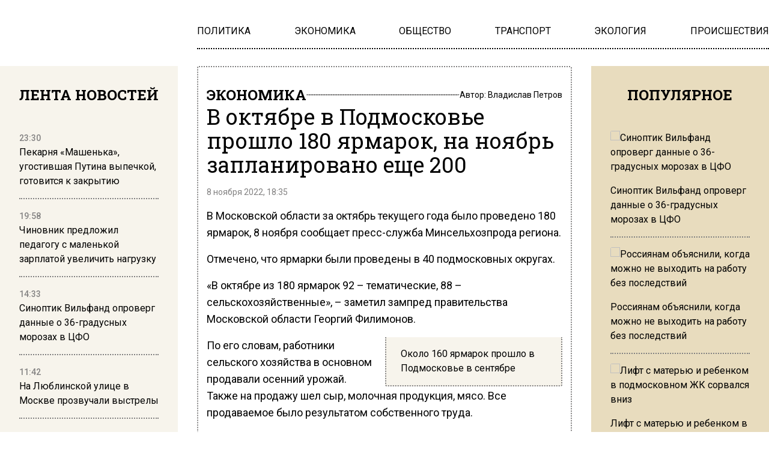

--- FILE ---
content_type: text/html; charset=UTF-8
request_url: https://www.mosregion.info/2022/11/08/v-oktyabre-v-podmoskove-proshlo-180-yarmarok-na-noyabr-zaplanirovano-eshhe-200/
body_size: 15783
content:
<!doctype html><html
lang=ru-RU><head><meta
charset="UTF-8"><meta
name="viewport" content="width=device-width, initial-scale=1"><meta
name='robots' content='index, follow, max-image-preview:large, max-snippet:-1, max-video-preview:-1'><title>В октябре в Подмосковье прошло 180 ярмарок, на ноябрь запланировано еще 200 - Вести Московского региона</title><meta
name="description" content="В октябре в Подмосковье прошло 180 ярмарок, на ноябрь запланировано еще 200"><link
rel=canonical href=https://www.mosregion.info/2022/11/08/v-oktyabre-v-podmoskove-proshlo-180-yarmarok-na-noyabr-zaplanirovano-eshhe-200/ ><meta
property="og:locale" content="ru_RU"><meta
property="og:type" content="article"><meta
property="og:title" content="В октябре в Подмосковье прошло 180 ярмарок, на ноябрь запланировано еще 200 - Вести Московского региона"><meta
property="og:description" content="В октябре в Подмосковье прошло 180 ярмарок, на ноябрь запланировано еще 200"><meta
property="og:url" content="https://www.mosregion.info/2022/11/08/v-oktyabre-v-podmoskove-proshlo-180-yarmarok-na-noyabr-zaplanirovano-eshhe-200/"><meta
property="og:site_name" content="Вести Московского региона"><meta
property="article:published_time" content="2022-11-08T15:35:12+00:00"><meta
property="og:image" content="https://www.mosregion.info/wp-content/uploads/2022/05/yarmarka.jpg"><meta
property="og:image:width" content="800"><meta
property="og:image:height" content="400"><meta
property="og:image:type" content="image/jpeg"><meta
name="author" content="Владислав Петров"><meta
name="twitter:card" content="summary_large_image"><link
rel=amphtml href=https://www.mosregion.info/2022/11/08/v-oktyabre-v-podmoskove-proshlo-180-yarmarok-na-noyabr-zaplanirovano-eshhe-200/amp/ ><meta
name="generator" content="AMP for WP 1.1.11"><link
rel=alternate title="oEmbed (JSON)" type=application/json+oembed href="https://www.mosregion.info/wp-json/oembed/1.0/embed?url=https%3A%2F%2Fwww.mosregion.info%2F2022%2F11%2F08%2Fv-oktyabre-v-podmoskove-proshlo-180-yarmarok-na-noyabr-zaplanirovano-eshhe-200%2F"><link
rel=alternate title="oEmbed (XML)" type=text/xml+oembed href="https://www.mosregion.info/wp-json/oembed/1.0/embed?url=https%3A%2F%2Fwww.mosregion.info%2F2022%2F11%2F08%2Fv-oktyabre-v-podmoskove-proshlo-180-yarmarok-na-noyabr-zaplanirovano-eshhe-200%2F&#038;format=xml"><style id=wp-img-auto-sizes-contain-inline-css>img:is([sizes=auto i],[sizes^="auto," i]){contain-intrinsic-size:3000px 1500px}</style><link
rel=stylesheet id=css-bundle-css href='https://www.mosregion.info/wp-content/themes/osn/assets/css/css.8e0c9b70121216035618.css?x33277&amp;ver=1726600125' type=text/css media=all> <script src="//www.mosregion.info/?wordfence_syncAttackData=1768969684.5559" async></script> <script>window.yaContextCb = window.yaContextCb || []</script> <script src=https://yandex.ru/ads/system/context.js async></script> <meta
name="yandex-verification" content="e06ebb5c5a124c35"> <script>window.yaContextCb=window.yaContextCb||[]</script> <script src=https://yandex.ru/ads/system/context.js async></script>  <script>setTimeout(function(){
            window.yaContextCb.push(()=>{
                Ya.Context.AdvManager.render({
                    type: 'fullscreen',
                    blockId: 'R-A-1760342-3'
                })
            })
        },6000)</script>  <script>setTimeout(function(){
            window.yaContextCb.push(() => {
                Ya.Context.AdvManager.render({
                    "blockId": "R-A-1760342-4",
                    "type": "fullscreen",
                    "platform": "desktop"
                })
            })
        },6000)</script> <meta
name="yandex-verification" content="23c5b590cc78eb8b"><meta
name="google-site-verification" content="JAs4fvMYALndUt17FTRMRvEykf4n5b9S8zfcWGhRQKo"><meta
name="zen-verification" content="RBkzq1cIA4YDZk4wu34XoHxhVQYVwZn69PpFX52OlWelH3MkXJKHrojfnveNeGBY"><meta
name="msvalidate.01" content="379DDB1BCD87350281F701EAEAD96D68"> <script async src=https://widget.sparrow.ru/js/embed.js></script>  <script >(function(m,e,t,r,i,k,a){m[i]=m[i]||function(){(m[i].a=m[i].a||[]).push(arguments)};
            m[i].l=1*new Date();k=e.createElement(t),a=e.getElementsByTagName(t)[0],k.async=1,k.src=r,a.parentNode.insertBefore(k,a)})
        (window, document, "script", "https://mc.yandex.ru/metrika/tag.js", "ym");

        ym(50338021, "init", {
            trackLinks:true,
            accurateTrackBounce:true
        });</script> <noscript><div><img
src=https://mc.yandex.ru/watch/50338021 style="position:absolute; left:-9999px;" alt></div></noscript> <script async src="https://www.googletagmanager.com/gtag/js?id=G-N9N0KJCH42"></script> <script>window.dataLayer = window.dataLayer || [];
        function gtag(){dataLayer.push(arguments);}
        gtag('js', new Date());

        gtag('config', 'G-N9N0KJCH42');</script> <style id=global-styles-inline-css>/*<![CDATA[*/:root{--wp--preset--aspect-ratio--square:1;--wp--preset--aspect-ratio--4-3:4/3;--wp--preset--aspect-ratio--3-4:3/4;--wp--preset--aspect-ratio--3-2:3/2;--wp--preset--aspect-ratio--2-3:2/3;--wp--preset--aspect-ratio--16-9:16/9;--wp--preset--aspect-ratio--9-16:9/16;--wp--preset--color--black:#000;--wp--preset--color--cyan-bluish-gray:#abb8c3;--wp--preset--color--white:#fff;--wp--preset--color--pale-pink:#f78da7;--wp--preset--color--vivid-red:#cf2e2e;--wp--preset--color--luminous-vivid-orange:#ff6900;--wp--preset--color--luminous-vivid-amber:#fcb900;--wp--preset--color--light-green-cyan:#7bdcb5;--wp--preset--color--vivid-green-cyan:#00d084;--wp--preset--color--pale-cyan-blue:#8ed1fc;--wp--preset--color--vivid-cyan-blue:#0693e3;--wp--preset--color--vivid-purple:#9b51e0;--wp--preset--gradient--vivid-cyan-blue-to-vivid-purple:linear-gradient(135deg,rgb(6,147,227) 0%,rgb(155,81,224) 100%);--wp--preset--gradient--light-green-cyan-to-vivid-green-cyan:linear-gradient(135deg,rgb(122,220,180) 0%,rgb(0,208,130) 100%);--wp--preset--gradient--luminous-vivid-amber-to-luminous-vivid-orange:linear-gradient(135deg,rgb(252,185,0) 0%,rgb(255,105,0) 100%);--wp--preset--gradient--luminous-vivid-orange-to-vivid-red:linear-gradient(135deg,rgb(255,105,0) 0%,rgb(207,46,46) 100%);--wp--preset--gradient--very-light-gray-to-cyan-bluish-gray:linear-gradient(135deg,rgb(238,238,238) 0%,rgb(169,184,195) 100%);--wp--preset--gradient--cool-to-warm-spectrum:linear-gradient(135deg,rgb(74,234,220) 0%,rgb(151,120,209) 20%,rgb(207,42,186) 40%,rgb(238,44,130) 60%,rgb(251,105,98) 80%,rgb(254,248,76) 100%);--wp--preset--gradient--blush-light-purple:linear-gradient(135deg,rgb(255,206,236) 0%,rgb(152,150,240) 100%);--wp--preset--gradient--blush-bordeaux:linear-gradient(135deg,rgb(254,205,165) 0%,rgb(254,45,45) 50%,rgb(107,0,62) 100%);--wp--preset--gradient--luminous-dusk:linear-gradient(135deg,rgb(255,203,112) 0%,rgb(199,81,192) 50%,rgb(65,88,208) 100%);--wp--preset--gradient--pale-ocean:linear-gradient(135deg,rgb(255,245,203) 0%,rgb(182,227,212) 50%,rgb(51,167,181) 100%);--wp--preset--gradient--electric-grass:linear-gradient(135deg,rgb(202,248,128) 0%,rgb(113,206,126) 100%);--wp--preset--gradient--midnight:linear-gradient(135deg,rgb(2,3,129) 0%,rgb(40,116,252) 100%);--wp--preset--font-size--small:13px;--wp--preset--font-size--medium:20px;--wp--preset--font-size--large:36px;--wp--preset--font-size--x-large:42px;--wp--preset--spacing--20:0.44rem;--wp--preset--spacing--30:0.67rem;--wp--preset--spacing--40:1rem;--wp--preset--spacing--50:1.5rem;--wp--preset--spacing--60:2.25rem;--wp--preset--spacing--70:3.38rem;--wp--preset--spacing--80:5.06rem;--wp--preset--shadow--natural:6px 6px 9px rgba(0, 0, 0, 0.2);--wp--preset--shadow--deep:12px 12px 50px rgba(0, 0, 0, 0.4);--wp--preset--shadow--sharp:6px 6px 0px rgba(0, 0, 0, 0.2);--wp--preset--shadow--outlined:6px 6px 0px -3px rgb(255, 255, 255), 6px 6px rgb(0, 0, 0);--wp--preset--shadow--crisp:6px 6px 0px rgb(0, 0, 0)}:where(.is-layout-flex){gap:0.5em}:where(.is-layout-grid){gap:0.5em}body .is-layout-flex{display:flex}.is-layout-flex{flex-wrap:wrap;align-items:center}.is-layout-flex>:is(*,div){margin:0}body .is-layout-grid{display:grid}.is-layout-grid>:is(*,div){margin:0}:where(.wp-block-columns.is-layout-flex){gap:2em}:where(.wp-block-columns.is-layout-grid){gap:2em}:where(.wp-block-post-template.is-layout-flex){gap:1.25em}:where(.wp-block-post-template.is-layout-grid){gap:1.25em}.has-black-color{color:var(--wp--preset--color--black) !important}.has-cyan-bluish-gray-color{color:var(--wp--preset--color--cyan-bluish-gray) !important}.has-white-color{color:var(--wp--preset--color--white) !important}.has-pale-pink-color{color:var(--wp--preset--color--pale-pink) !important}.has-vivid-red-color{color:var(--wp--preset--color--vivid-red) !important}.has-luminous-vivid-orange-color{color:var(--wp--preset--color--luminous-vivid-orange) !important}.has-luminous-vivid-amber-color{color:var(--wp--preset--color--luminous-vivid-amber) !important}.has-light-green-cyan-color{color:var(--wp--preset--color--light-green-cyan) !important}.has-vivid-green-cyan-color{color:var(--wp--preset--color--vivid-green-cyan) !important}.has-pale-cyan-blue-color{color:var(--wp--preset--color--pale-cyan-blue) !important}.has-vivid-cyan-blue-color{color:var(--wp--preset--color--vivid-cyan-blue) !important}.has-vivid-purple-color{color:var(--wp--preset--color--vivid-purple) !important}.has-black-background-color{background-color:var(--wp--preset--color--black) !important}.has-cyan-bluish-gray-background-color{background-color:var(--wp--preset--color--cyan-bluish-gray) !important}.has-white-background-color{background-color:var(--wp--preset--color--white) !important}.has-pale-pink-background-color{background-color:var(--wp--preset--color--pale-pink) !important}.has-vivid-red-background-color{background-color:var(--wp--preset--color--vivid-red) !important}.has-luminous-vivid-orange-background-color{background-color:var(--wp--preset--color--luminous-vivid-orange) !important}.has-luminous-vivid-amber-background-color{background-color:var(--wp--preset--color--luminous-vivid-amber) !important}.has-light-green-cyan-background-color{background-color:var(--wp--preset--color--light-green-cyan) !important}.has-vivid-green-cyan-background-color{background-color:var(--wp--preset--color--vivid-green-cyan) !important}.has-pale-cyan-blue-background-color{background-color:var(--wp--preset--color--pale-cyan-blue) !important}.has-vivid-cyan-blue-background-color{background-color:var(--wp--preset--color--vivid-cyan-blue) !important}.has-vivid-purple-background-color{background-color:var(--wp--preset--color--vivid-purple) !important}.has-black-border-color{border-color:var(--wp--preset--color--black) !important}.has-cyan-bluish-gray-border-color{border-color:var(--wp--preset--color--cyan-bluish-gray) !important}.has-white-border-color{border-color:var(--wp--preset--color--white) !important}.has-pale-pink-border-color{border-color:var(--wp--preset--color--pale-pink) !important}.has-vivid-red-border-color{border-color:var(--wp--preset--color--vivid-red) !important}.has-luminous-vivid-orange-border-color{border-color:var(--wp--preset--color--luminous-vivid-orange) !important}.has-luminous-vivid-amber-border-color{border-color:var(--wp--preset--color--luminous-vivid-amber) !important}.has-light-green-cyan-border-color{border-color:var(--wp--preset--color--light-green-cyan) !important}.has-vivid-green-cyan-border-color{border-color:var(--wp--preset--color--vivid-green-cyan) !important}.has-pale-cyan-blue-border-color{border-color:var(--wp--preset--color--pale-cyan-blue) !important}.has-vivid-cyan-blue-border-color{border-color:var(--wp--preset--color--vivid-cyan-blue) !important}.has-vivid-purple-border-color{border-color:var(--wp--preset--color--vivid-purple) !important}.has-vivid-cyan-blue-to-vivid-purple-gradient-background{background:var(--wp--preset--gradient--vivid-cyan-blue-to-vivid-purple) !important}.has-light-green-cyan-to-vivid-green-cyan-gradient-background{background:var(--wp--preset--gradient--light-green-cyan-to-vivid-green-cyan) !important}.has-luminous-vivid-amber-to-luminous-vivid-orange-gradient-background{background:var(--wp--preset--gradient--luminous-vivid-amber-to-luminous-vivid-orange) !important}.has-luminous-vivid-orange-to-vivid-red-gradient-background{background:var(--wp--preset--gradient--luminous-vivid-orange-to-vivid-red) !important}.has-very-light-gray-to-cyan-bluish-gray-gradient-background{background:var(--wp--preset--gradient--very-light-gray-to-cyan-bluish-gray) !important}.has-cool-to-warm-spectrum-gradient-background{background:var(--wp--preset--gradient--cool-to-warm-spectrum) !important}.has-blush-light-purple-gradient-background{background:var(--wp--preset--gradient--blush-light-purple) !important}.has-blush-bordeaux-gradient-background{background:var(--wp--preset--gradient--blush-bordeaux) !important}.has-luminous-dusk-gradient-background{background:var(--wp--preset--gradient--luminous-dusk) !important}.has-pale-ocean-gradient-background{background:var(--wp--preset--gradient--pale-ocean) !important}.has-electric-grass-gradient-background{background:var(--wp--preset--gradient--electric-grass) !important}.has-midnight-gradient-background{background:var(--wp--preset--gradient--midnight) !important}.has-small-font-size{font-size:var(--wp--preset--font-size--small) !important}.has-medium-font-size{font-size:var(--wp--preset--font-size--medium) !important}.has-large-font-size{font-size:var(--wp--preset--font-size--large) !important}.has-x-large-font-size{font-size:var(--wp--preset--font-size--x-large) !important}/*]]>*/</style></head><body
class="wp-singular post-template-default single single-post postid-99003 single-format-standard wp-embed-responsive wp-theme-osn"><div
class="relative flex min-h-screen flex-col px-4 lg:px-0"><header
class="relative container mx-auto pt-2.5 md:pt-5 lg:pt-10 mb-2.5 md:mb-3.5 lg:mb-7 "><div
class="grid grid-cols-12 gap-8 items-center"><div
class="lg:hidden block absolute left-0">
<button
class="navbar-burger flex items-center text-blue-600">
<svg
class="block h-4 w-4 fill-dark-primary" viewBox="0 0 20 20" xmlns=http://www.w3.org/2000/svg>
<path
d="M0 3h20v2H0V3zm0 6h20v2H0V9zm0 6h20v2H0v-2z"></path>
</svg>
</button></div>
<a
href=https://www.mosregion.info class="block text-center col-span-12 lg:col-span-3" data-wpel-link=internal>
<picture
class="inline-flex items-center flex-none w-[120px] md:w-[180px] xl:w-[250px]">
<img
src=https://www.mosregion.info/wp-content/uploads/2024/09/mosregion_logo.png?x33277 alt>
</picture>
</a><div
class="col-span-9 hidden lg:block"><ul
id=menu-main-navigation-menu class="flex gap-4 xl:gap-6 justify-between border-b-[2px] border-dotted border-black pb-4" itemscope itemtype=http://www.schema.org/SiteNavigationElement><li
id=menu-item-924 class="menu-item menu-item-type-taxonomy menu-item-object-category menu-item-924"><a
href=https://www.mosregion.info/category/politika/ itemprop=url data-wpel-link=internal><span
itemprop=name>ПОЛИТИКА</span></a></li>
<li
id=menu-item-923 class="menu-item menu-item-type-taxonomy menu-item-object-category current-post-ancestor current-menu-parent current-post-parent menu-item-923"><a
href=https://www.mosregion.info/category/ekonomika/ itemprop=url data-wpel-link=internal><span
itemprop=name>ЭКОНОМИКА</span></a></li>
<li
id=menu-item-1025 class="menu-item menu-item-type-taxonomy menu-item-object-category menu-item-1025"><a
href=https://www.mosregion.info/category/obshhestvo/ itemprop=url data-wpel-link=internal><span
itemprop=name>ОБЩЕСТВО</span></a></li>
<li
id=menu-item-1449 class="menu-item menu-item-type-taxonomy menu-item-object-category menu-item-1449"><a
href=https://www.mosregion.info/category/transport/ itemprop=url data-wpel-link=internal><span
itemprop=name>ТРАНСПОРТ</span></a></li>
<li
id=menu-item-1450 class="menu-item menu-item-type-taxonomy menu-item-object-category menu-item-1450"><a
href=https://www.mosregion.info/category/ekologiya/ itemprop=url data-wpel-link=internal><span
itemprop=name>ЭКОЛОГИЯ</span></a></li>
<li
id=menu-item-1339 class="menu-item menu-item-type-taxonomy menu-item-object-category menu-item-1339"><a
href=https://www.mosregion.info/category/proisshestviya/ itemprop=url data-wpel-link=internal><span
itemprop=name>ПРОИСШЕСТВИЯ</span></a></li></ul></div></div><div
class="navbar-menu relative z-[100] hidden"><div
class="navbar-backdrop fixed inset-0 bg-dark-primary opacity-25"></div><nav
class="fixed top-0 left-0 bottom-0 flex flex-col w-5/6 max-w-sm py-6 px-6 bg-theme-color border-r overflow-y-auto"><div
class="flex lg:mb-8 mb-6 justify-end items-start">
<button
class=navbar-close>
<svg
class="h-6 w-6 text-gray-400 cursor-pointer hover:text-gray-500" xmlns=http://www.w3.org/2000/svg fill=none viewBox="0 0 24 24" stroke=currentColor>
<path
stroke-linecap=round stroke-linejoin=round stroke-width=2 d="M6 18L18 6M6 6l12 12"></path>
</svg>
</button></div><div><ul
id=menu-main-navigation-menu-1 class=menu><li
class="menu-item menu-item-type-taxonomy menu-item-object-category menu-item-924"><a
href=https://www.mosregion.info/category/politika/ class="block text-xl hover:text-hover-color uppercase font-normal duration-300 py-4 border-b-[2px] border-dotted border-muted" data-wpel-link=internal>ПОЛИТИКА</a></li>
<li
class="menu-item menu-item-type-taxonomy menu-item-object-category current-post-ancestor current-menu-parent current-post-parent menu-item-923"><a
href=https://www.mosregion.info/category/ekonomika/ class="block text-xl hover:text-hover-color uppercase font-normal duration-300 py-4 border-b-[2px] border-dotted border-muted" data-wpel-link=internal>ЭКОНОМИКА</a></li>
<li
class="menu-item menu-item-type-taxonomy menu-item-object-category menu-item-1025"><a
href=https://www.mosregion.info/category/obshhestvo/ class="block text-xl hover:text-hover-color uppercase font-normal duration-300 py-4 border-b-[2px] border-dotted border-muted" data-wpel-link=internal>ОБЩЕСТВО</a></li>
<li
class="menu-item menu-item-type-taxonomy menu-item-object-category menu-item-1449"><a
href=https://www.mosregion.info/category/transport/ class="block text-xl hover:text-hover-color uppercase font-normal duration-300 py-4 border-b-[2px] border-dotted border-muted" data-wpel-link=internal>ТРАНСПОРТ</a></li>
<li
class="menu-item menu-item-type-taxonomy menu-item-object-category menu-item-1450"><a
href=https://www.mosregion.info/category/ekologiya/ class="block text-xl hover:text-hover-color uppercase font-normal duration-300 py-4 border-b-[2px] border-dotted border-muted" data-wpel-link=internal>ЭКОЛОГИЯ</a></li>
<li
class="menu-item menu-item-type-taxonomy menu-item-object-category menu-item-1339"><a
href=https://www.mosregion.info/category/proisshestviya/ class="block text-xl hover:text-hover-color uppercase font-normal duration-300 py-4 border-b-[2px] border-dotted border-muted" data-wpel-link=internal>ПРОИСШЕСТВИЯ</a></li></ul></div></nav></div></header><div
class="container mx-auto"><div
class="grid grid-cols-12 gap-0 md:gap-4 lg:gap-8"><aside
class="hidden md:block sticky top-0 h-screen bg-theme-color w-full md:col-span-4 lg:col-span-3 p-8 row-span-2 overflow-hidden"><header><h4 class="flex uppercase text-xl lg:text-2xl font-slab font-bold justify-center mb-6">
Лента новостей</h4></header><div
class="h-full py-5 js-simplebar"><div
class="block group mb-4 pb-4 border-b-[2px] border-dotted border-muted last:border-b-0">
<a
href=https://www.mosregion.info/2026/01/20/pekarnya-mashenka-ugostivshaya-putina-vypechkoj-gotovitsya-k-zakrytiyu/ data-wpel-link=internal>
<span
class="text-sm text-muted font-medium">
23:30 </span><p
class="text-sm lg:text-base font-normal group-hover:text-hover-color duration-300">
Пекарня «Машенька», угостившая Путина выпечкой, готовится к закрытию</p>
</a></div><div
class="block group mb-4 pb-4 border-b-[2px] border-dotted border-muted last:border-b-0">
<a
href=https://www.mosregion.info/2026/01/20/chinovnik-predlozhil-pedagogu-s-malenkoj-zarplatoj-uvelichit-nagruzku/ data-wpel-link=internal>
<span
class="text-sm text-muted font-medium">
19:58 </span><p
class="text-sm lg:text-base font-normal group-hover:text-hover-color duration-300">
Чиновник предложил педагогу с маленькой зарплатой увеличить нагрузку</p>
</a></div><div
class="block group mb-4 pb-4 border-b-[2px] border-dotted border-muted last:border-b-0">
<a
href=https://www.mosregion.info/2026/01/20/sinoptik-vilfand-oproverg-dannye-o-36-gradusnyh-morozah-v-tsfo/ data-wpel-link=internal>
<span
class="text-sm text-muted font-medium">
14:33 </span><p
class="text-sm lg:text-base font-normal group-hover:text-hover-color duration-300">
Синоптик Вильфанд опроверг данные о 36-градусных морозах в ЦФО</p>
</a></div><div
class="block group mb-4 pb-4 border-b-[2px] border-dotted border-muted last:border-b-0">
<a
href=https://www.mosregion.info/2026/01/20/na-lyublinskoj-ulitse-v-moskve-prozvuchali-vystrely/ data-wpel-link=internal>
<span
class="text-sm text-muted font-medium">
11:42 </span><p
class="text-sm lg:text-base font-normal group-hover:text-hover-color duration-300">
На Люблинской улице в Москве прозвучали выстрелы</p>
</a></div><div
class="block group mb-4 pb-4 border-b-[2px] border-dotted border-muted last:border-b-0">
<a
href=https://www.mosregion.info/2026/01/19/chlen-spch-zayavila-o-strahe-passazhirov-posle-ubijstva-v-avtobuse/ data-wpel-link=internal>
<span
class="text-sm text-muted font-medium">
22:57 </span><p
class="text-sm lg:text-base font-normal group-hover:text-hover-color duration-300">
Член СПЧ заявила о страхе пассажиров после убийства в автобусе</p>
</a></div><div
class="block group mb-4 pb-4 border-b-[2px] border-dotted border-muted last:border-b-0">
<a
href=https://www.mosregion.info/2026/01/19/podrostka-zhestoko-ubili-posle-ssory-v-avtobuse-v-podmoskove/ data-wpel-link=internal>
<span
class="text-sm text-muted font-medium">
17:11 </span><p
class="text-sm lg:text-base font-normal group-hover:text-hover-color duration-300">
Подростка жестоко убили после ссоры в автобусе в Подмосковье</p>
</a></div><div
class="block group mb-4 pb-4 border-b-[2px] border-dotted border-muted last:border-b-0">
<a
href=https://www.mosregion.info/2026/01/19/ugolovnoe-delo-vozbuzhdeno-posle-padeniya-lda-na-kolyasku-v-moskve/ data-wpel-link=internal>
<span
class="text-sm text-muted font-medium">
13:30 </span><p
class="text-sm lg:text-base font-normal group-hover:text-hover-color duration-300">
Уголовное дело возбуждено после падения льда на коляску в Москве</p>
</a></div><div
class="block group mb-4 pb-4 border-b-[2px] border-dotted border-muted last:border-b-0">
<a
href=https://www.mosregion.info/2026/01/19/dvadtsat-sotrudnikov-bfu-zameshany-v-hishhenii-35-mln-rublej/ data-wpel-link=internal>
<span
class="text-sm text-muted font-medium">
10:25 </span><p
class="text-sm lg:text-base font-normal group-hover:text-hover-color duration-300">
Двадцать сотрудников БФУ замешаны в хищении 35 млн рублей</p>
</a></div><div
class="block group mb-4 pb-4 border-b-[2px] border-dotted border-muted last:border-b-0">
<a
href=https://www.mosregion.info/2026/01/16/syn-ramzana-kadyrova-popal-v-reanimatsiyu-posle-dtp-v-groznom/ data-wpel-link=internal>
<span
class="text-sm text-muted font-medium">
23:48 </span><p
class="text-sm lg:text-base font-normal group-hover:text-hover-color duration-300">
Сын Рамзана Кадырова попал в реанимацию после ДТП в Грозном</p>
</a></div><div
class="block group mb-4 pb-4 border-b-[2px] border-dotted border-muted last:border-b-0">
<a
href=https://www.mosregion.info/2026/01/16/politsejskie-vypustili-12-pul-po-porsche-v-balashihe/ data-wpel-link=internal>
<span
class="text-sm text-muted font-medium">
17:53 </span><p
class="text-sm lg:text-base font-normal group-hover:text-hover-color duration-300">
Полицейские выпустили 12 пуль по Porsche в Балашихе</p>
</a></div><div
class="block group mb-4 pb-4 border-b-[2px] border-dotted border-muted last:border-b-0">
<a
href=https://www.mosregion.info/2026/01/16/rossiyanam-obyasnili-kogda-mozhno-ne-vyhodit-na-rabotu-bez-posledstvij/ data-wpel-link=internal>
<span
class="text-sm text-muted font-medium">
14:27 </span><p
class="text-sm lg:text-base font-normal group-hover:text-hover-color duration-300">
Россиянам объяснили, когда можно не выходить на работу без последствий</p>
</a></div><div
class="block group mb-4 pb-4 border-b-[2px] border-dotted border-muted last:border-b-0">
<a
href=https://www.mosregion.info/2026/01/16/v-moskve-startoval-konkurs-na-poisk-bolshogo-russkogo-stilya-v-arhitekture/ data-wpel-link=internal>
<span
class="text-sm text-muted font-medium">
11:07 </span><p
class="text-sm lg:text-base font-normal group-hover:text-hover-color duration-300">
В Москве стартовал конкурс на поиск «Большого русского стиля» в архитектуре</p>
</a></div><div
class="block group mb-4 pb-4 border-b-[2px] border-dotted border-muted last:border-b-0">
<a
href=https://www.mosregion.info/2026/01/16/bespilotnik-porazil-zhiloj-kompleks-v-ryazani-nochyu-16-yanvarya/ data-wpel-link=internal>
<span
class="text-sm text-muted font-medium">
10:42 </span><p
class="text-sm lg:text-base font-normal group-hover:text-hover-color duration-300">
Беспилотник поразил жилой комплекс в Рязани ночью 16 января</p>
</a></div><div
class="block group mb-4 pb-4 border-b-[2px] border-dotted border-muted last:border-b-0">
<a
href=https://www.mosregion.info/2026/01/15/lift-s-materyu-i-rebenkom-v-podmoskovnom-zhilom-komplekse-sorvalsya-vniz/ data-wpel-link=internal>
<span
class="text-sm text-muted font-medium">
19:59 </span><p
class="text-sm lg:text-base font-normal group-hover:text-hover-color duration-300">
Лифт с матерью и ребенком в подмосковном ЖК сорвался вниз</p>
</a></div><div
class="block group mb-4 pb-4 border-b-[2px] border-dotted border-muted last:border-b-0">
<a
href=https://www.mosregion.info/2026/01/15/bastrykin-arestovano-imushhestvo-eks-zamnachalnika-metropolitena-moskvy/ data-wpel-link=internal>
<span
class="text-sm text-muted font-medium">
15:30 </span><p
class="text-sm lg:text-base font-normal group-hover:text-hover-color duration-300">
Бастрыкин: арестовано имущество экс-замначальника метрополитена Москвы</p>
</a></div><div
class="block group mb-4 pb-4 border-b-[2px] border-dotted border-muted last:border-b-0">
<a
href=https://www.mosregion.info/2026/01/15/byvshij-zamglavy-mintruda-aleksej-sklyar-pokonchil-s-soboj-v-moskve/ data-wpel-link=internal>
<span
class="text-sm text-muted font-medium">
12:24 </span><p
class="text-sm lg:text-base font-normal group-hover:text-hover-color duration-300">
Бывший замглавы Минтруда Алексей Скляр покончил с собой в Москве</p>
</a></div><div
class="block group mb-4 pb-4 border-b-[2px] border-dotted border-muted last:border-b-0">
<a
href=https://www.mosregion.info/2026/01/15/organizatory-massovyh-besporyadkov-v-mahachkale-proveryali-pasporta-passazhirov/ data-wpel-link=internal>
<span
class="text-sm text-muted font-medium">
11:48 </span><p
class="text-sm lg:text-base font-normal group-hover:text-hover-color duration-300">
Организаторы массовых беспорядков в Махачкале проверяли паспорта пассажиров</p>
</a></div><div
class="block group mb-4 pb-4 border-b-[2px] border-dotted border-muted last:border-b-0">
<a
href=https://www.mosregion.info/2026/01/14/na-kipre-obnaruzhili-telo-propavshego-eks-glavy-uralkaliya-baumgertnera/ data-wpel-link=internal>
<span
class="text-sm text-muted font-medium">
21:13 </span><p
class="text-sm lg:text-base font-normal group-hover:text-hover-color duration-300">
На Кипре обнаружили тело пропавшего экс-главы «Уралкалия» Баумгертнера</p>
</a></div><div
class="block group mb-4 pb-4 border-b-[2px] border-dotted border-muted last:border-b-0">
<a
href=https://www.mosregion.info/2026/01/14/v-seti-opublikovali-video-vozgoraniya-zhilogo-doma-v-rostove-ot-bpla/ data-wpel-link=internal>
<span
class="text-sm text-muted font-medium">
14:22 </span><p
class="text-sm lg:text-base font-normal group-hover:text-hover-color duration-300">
В Сети опубликовали видео возгорания жилого дома в Ростове от БПЛА</p>
</a></div><div
class="block group mb-4 pb-4 border-b-[2px] border-dotted border-muted last:border-b-0">
<a
href=https://www.mosregion.info/2026/01/14/rassledovanie-opredelilo-prichinu-padeniya-an-24-v-amurskoj-oblasti/ data-wpel-link=internal>
<span
class="text-sm text-muted font-medium">
11:33 </span><p
class="text-sm lg:text-base font-normal group-hover:text-hover-color duration-300">
Расследование определило причину падения Ан-24 в Амурской области</p>
</a></div></div></aside><main
id=articles class="col-span-12 md:col-span-8 lg:col-span-6 relative before:content-['']  before:absolute before:inset-0 before:border-[2px] before:border-dotted before:border-muted before:rounded-theme-radius before:z-10"><article
itemscope itemtype=http://schema.org/NewsArticle class="relative z-20 article px-4 py-4 md:py-6 lg:py-8" data-id=99003><header
class="flex flex-col mb-4 gap-4 md:gap-6"><div
class="flex flex-row justify-between items-center gap-4">
<a
class="flex uppercase text-sm md:text-xl lg:text-2xl font-slab font-bold hover:text-hover-color duration-300" href=https://www.mosregion.info/category/ekonomika/ data-wpel-link=internal>
ЭКОНОМИКА</a><div
class="h-[2px] flex-auto rounded-theme-radius border-b-[2px] border-dotted border-muted"></div><p
class="text-sm font-normal">
Автор: <a
class="hover:text-hover-color duration-300" href=https://www.mosregion.info/author/v-petrov/ itemprop=author itemscope itemtype=http://schema.org/Person data-wpel-link=internal>Владислав Петров
</a></p></div><h1 itemprop="headline"  class="text-xl lg:text-4xl text-black font-normal font-slab">
В октябре в Подмосковье прошло 180 ярмарок, на ноябрь запланировано еще 200</h1></header><section
class=pb-4><meta
itemscope="" itemprop="mainEntityOfPage" itemtype="https://schema.org/WebPage" itemid="https://www.mosregion.info/2022/11/08/v-oktyabre-v-podmoskove-proshlo-180-yarmarok-na-noyabr-zaplanirovano-eshhe-200/" content=""><link
itemprop=url href=https://www.mosregion.info/2022/11/08/v-oktyabre-v-podmoskove-proshlo-180-yarmarok-na-noyabr-zaplanirovano-eshhe-200/ ><meta
itemprop="datePublished" content="2022-11-08T18:35:12+03:00"><meta
itemprop="dateModified" content="2022-11-08T18:35:12+03:00"><div
itemprop=publisher itemscope itemtype=https://schema.org/Organization><div
itemprop=logo itemscope itemtype=https://schema.org/ImageObject><link
itemprop=image property=image content=https://www.mosregion.info/wp-content/uploads/2024/09/mosregion_logo.png href=https://www.mosregion.info/wp-content/uploads/2024/09/mosregion_logo.png?x33277><link
itemprop=url property=url content=https://www.mosregion.info href=https://www.mosregion.info></div><meta
itemprop="name" content="Вести Московского региона"><meta
itemprop="address" content="101000 г. Москва, Потаповский переулок, 16/5с1"><meta
itemprop="telephone" content="+7-495-795-5305"><meta
itemprop="email" content="info@mosregion.info"></div>
<time
class="flex text-sm text-muted font-light mb-4" datetime=2022-11-08T18:35:12+03:00>
8 ноября 2022, 18:35</time><div
itemprop=articleBody class="space-y-4 pb-8 after:content-[''] after:block after:clear-both text-[18px] leading-[28px] font-light"><p>В Московской области за октябрь текущего года было проведено 180 ярмарок, 8 ноября сообщает пресс-служба Минсельхозпрода региона.</p><p>Отмечено, что ярмарки были проведены в 40 подмосковных округах.</p><p>«В октябре из 180 ярмарок 92 – тематические, 88 – сельскохозяйственные», – заметил зампред правительства Московской области Георгий Филимонов.</p><a
href=https://www.mosregion.info/2022/10/10/okolo-160-yarmarok-proshlo-v-podmoskove-v-sentyabre/ class="group flex flex-col bg-info sm:max-w-[295px] max-w-full float-right sm:ml-4 ml-0 rounded-b-lg" target=_self data-wpel-link=internal>
<span
class="flex font-normal px-6 py-4 text-base bg-theme-color rounded-b-theme-radius border-[2px] border-t-[0px] border-dotted border-muted group-hover:text-hover-color duration-300">
Около 160 ярмарок прошло в Подмосковье в сентябре </span>
</a><p>По его словам, работники сельского хозяйства в основном продавали осенний урожай. Также на продажу шел сыр, молочная продукция, мясо. Все продаваемое было результатом собственного труда.</p><p>Филимонов добавил, что на ярмарках плюс ко всему прочему можно было приобрести саженцы, удобрения и инструменты для сельхозработ.</p><p>Самыми популярными ярмарками в этом году стали «Осень в Подмосковье», «Дары осени», «Золотая осень», «Сезонные товары», «Осеннее ассорти».</p><p>Сообщается, что на ноябрь уже есть планы открыть около 200 ярмарок.</p><p>Ранее Вести Московского региона сообщили, что лучшие аграрии Подмосковья <a
class="underline decoration-hover-color decoration-2 font-medium hover:text-hover-color duration-300" href=https://www.mosregion.info/2022/10/26/v-moskovskoj-oblasti-nagradyat-luchshih-agrariev/ target=_self data-wpel-link=internal>получат награды</a>.</p></div></section><footer
class="mb-6 pb-6 border-b-[2px] border-dotted border-muted"><div
class="flex flex-col lg:flex-row flex-nowrap gap-3 lg:gap-6 items-center mb-5"><p
class="text-sm font-light uppercase text-black mb-0 text-center lg:text-left">
Больше актуальных новостей и эксклюзивных
видео в Телеграм-канале "Вести Московского региона".</p>
<a
href=https://t.me/+gQVPTLElngo2ZGU6 target=_blank rel="nofollow external noopener noreferrer" class="inline-flex flex-row bg-[#039BE599] uppercase text-white font-extrabold gap-4 text-base px-6 py-3 rounded-lg" data-wpel-link=external>
<svg
width=26 height=23 viewBox="0 0 26 23" fill=none xmlns=http://www.w3.org/2000/svg>
<path
d="M1.21063 9.19222L24.2684 0.111143C25.3386 -0.283775 26.2733 0.377815 25.9265 2.03077L25.9285 2.02873L22.0025 20.9217C21.7115 22.2612 20.9323 22.5869 19.8422 21.9558L13.8635 17.455L10.9798 20.2927C10.6609 20.6184 10.3919 20.8932 9.77409 20.8932L10.1986 14.6783L21.2791 4.4532C21.7613 4.01961 21.1714 3.77533 20.5357 4.20689L6.84255 13.0132L0.939596 11.1322C-0.341834 10.7169 -0.369734 9.82327 1.21063 9.19222Z" fill=white />
</svg>
ПОДПИШИСЬ!
</a></div><div
class=mb-8><p
class="text-sm font-normal uppercase text-black underline mb-4 text-center lg:text-left">
Подписывайтесь на Мосрегион:</p><ul
class="flex flex-wrap space-x-4">
<li><a
class="text-base bg-theme-color relative uppercase rounded-theme-radius py-1.5 px-3 font-normal text-muted duration-300 hover:text-hover-color" target=_blank rel="nofollow external noopener noreferrer" href="https://dzen.ru/news/?favid=254159679" data-wpel-link=external>Новости</a></li>
<li><a
class="text-base bg-theme-color relative uppercase rounded-theme-radius py-1.5 px-3 font-normal text-muted duration-300 hover:text-hover-color" target=_blank rel="nofollow external noopener noreferrer" href=https://dzen.ru/mosregion.info data-wpel-link=external>Дзен</a></li>
<li><a
class="text-base bg-theme-color relative uppercase rounded-theme-radius py-1.5 px-3 font-normal text-muted duration-300 hover:text-hover-color" target=_blank rel="nofollow external noopener noreferrer" href=https://t.me/+gQVPTLElngo2ZGU6 data-wpel-link=external>ТЕЛЕГРАМ</a></li></ul></div><div
class=yartb-after-article style><div
id=yandex_rtb_R-A-1760342-2-99003></div> <script>window.yaContextCb.push(()=>{
                    Ya.Context.AdvManager.render({
                        renderTo: 'yandex_rtb_R-A-1760342-2-99003',
                        blockId: 'R-A-1760342-2',
                        async: true,
                        pageNumber: 99003                    })
                });</script> </div><div
id=unit_100073><a
href=https://smi2.ru/ data-wpel-link=external target=_blank rel="nofollow external noopener noreferrer">Новости СМИ2</a></div><style>.container-100073{padding:20px
0px 15px 0px;border:none}</style> <script charset=utf-8>(function() {
                var sc = document.createElement('script'); sc.type = 'text/javascript'; sc.async = true;
                sc.src = '//smi2.ru/data/js/100073.js'; sc.charset = 'utf-8';
                var s = document.getElementsByTagName('script')[0]; s.parentNode.insertBefore(sc, s);
            }());</script>  <script data-key=e633725b1ff30de3c9fd8212087f931b>(function(w, a) {
                (w[a] = w[a] || []).push({
                    'script_key': 'e633725b1ff30de3c9fd8212087f931b',
                    'settings': {
                        'sid': 11356
                    }
                });
                if(window['_SVKNative_embed']){
                    window['_SVKNative_embed'].initWidgets();
                }
            })(window, '_svk_n_widgets');</script> </footer></article></main><aside
class="hidden md:block sticky top-0 h-screen bg-secondary-color w-full md:col-span-4 lg:col-span-3 p-8 row-span-2 overflow-hidden"><header><h4 class="flex uppercase text-xl lg:text-2xl font-slab font-bold justify-center mb-6">
Популярное</h4></header><div
class="h-full py-5 js-simplebar">
<a
href=https://www.mosregion.info/2026/01/20/sinoptik-vilfand-oproverg-dannye-o-36-gradusnyh-morozah-v-tsfo/ class="group flex flex-col mb-4 pb-4 border-b-[2px] border-dotted border-muted last:border-b-0" data-wpel-link=internal>
<picture
class="block mb-4 rounded-theme-radius overflow-hidden">
<img
src=https://www.mosregion.info/wp-content/uploads/2025/01/469074-scaled.jpg?x33277 alt="Синоптик Вильфанд опроверг данные о 36-градусных морозах в ЦФО" class=rounded-theme-radius>
</picture><p
class="text-sm lg:text-base font-normal group-hover:text-hover-color duration-300">
Синоптик Вильфанд опроверг данные о 36-градусных морозах в ЦФО</p>
</a><a
href=https://www.mosregion.info/2026/01/16/rossiyanam-obyasnili-kogda-mozhno-ne-vyhodit-na-rabotu-bez-posledstvij/ class="group flex flex-col mb-4 pb-4 border-b-[2px] border-dotted border-muted last:border-b-0" data-wpel-link=internal>
<picture
class="block mb-4 rounded-theme-radius overflow-hidden">
<img
src=https://www.mosregion.info/wp-content/uploads/2023/12/826641.jpg?x33277 alt="Россиянам объяснили, когда можно не выходить на работу без последствий" class=rounded-theme-radius>
</picture><p
class="text-sm lg:text-base font-normal group-hover:text-hover-color duration-300">
Россиянам объяснили, когда можно не выходить на работу без последствий</p>
</a><a
href=https://www.mosregion.info/2026/01/15/lift-s-materyu-i-rebenkom-v-podmoskovnom-zhilom-komplekse-sorvalsya-vniz/ class="group flex flex-col mb-4 pb-4 border-b-[2px] border-dotted border-muted last:border-b-0" data-wpel-link=internal>
<picture
class="block mb-4 rounded-theme-radius overflow-hidden">
<img
src=https://www.mosregion.info/wp-content/uploads/2023/03/lifty-v-Podmoskove.jpg?x33277 alt="Лифт с матерью и ребенком в подмосковном ЖК сорвался вниз" class=rounded-theme-radius>
</picture><p
class="text-sm lg:text-base font-normal group-hover:text-hover-color duration-300">
Лифт с матерью и ребенком в подмосковном ЖК сорвался вниз</p>
</a><a
href=https://www.mosregion.info/2026/01/13/na-kontsert-larisy-dolinoj-v-moskve-kupili-18-biletov/ class="group flex flex-col mb-4 pb-4 border-b-[2px] border-dotted border-muted last:border-b-0" data-wpel-link=internal>
<picture
class="block mb-4 rounded-theme-radius overflow-hidden">
<img
src=https://www.mosregion.info/wp-content/uploads/2023/07/Screenshot_3-4.jpg?x33277 alt="На концерт Ларисы Долиной в Москве купили 18 билетов" class=rounded-theme-radius>
</picture><p
class="text-sm lg:text-base font-normal group-hover:text-hover-color duration-300">
На концерт Ларисы Долиной в Москве купили 18 билетов</p>
</a><a
href=https://www.mosregion.info/2026/01/12/s-marta-rabotodateli-poluchat-pravo-napravlyat-sotrudnikov-k-psihiatru/ class="group flex flex-col mb-4 pb-4 border-b-[2px] border-dotted border-muted last:border-b-0" data-wpel-link=internal>
<picture
class="block mb-4 rounded-theme-radius overflow-hidden">
<img
src=https://www.mosregion.info/wp-content/uploads/2023/08/elisa-ventur-bmJAXAz6ads-unsplash.jpg?x33277 alt="С марта работодатели получат право направлять сотрудников к психиатру" class=rounded-theme-radius>
</picture><p
class="text-sm lg:text-base font-normal group-hover:text-hover-color duration-300">
С марта работодатели получат право направлять сотрудников к психиатру</p>
</a><a
href=https://www.mosregion.info/2026/01/09/snezhnyj-tsiklon-prines-v-moskvu-rekordnoe-kolichestvo-osadkov/ class="group flex flex-col mb-4 pb-4 border-b-[2px] border-dotted border-muted last:border-b-0" data-wpel-link=internal>
<picture
class="block mb-4 rounded-theme-radius overflow-hidden">
<img
src=https://www.mosregion.info/wp-content/uploads/2022/12/sl1-1ivanko2.jpg?x33277 alt="Снежный циклон принес в Москву рекордное количество осадков" class=rounded-theme-radius>
</picture><p
class="text-sm lg:text-base font-normal group-hover:text-hover-color duration-300">
Снежный циклон принес в Москву рекордное количество осадков</p>
</a><a
href=https://www.mosregion.info/2026/01/07/sinoptik-tishkovets-predskazal-snezhnyj-armageddon-v-moskve-9-yanvarya/ class="group flex flex-col mb-4 pb-4 border-b-[2px] border-dotted border-muted last:border-b-0" data-wpel-link=internal>
<picture
class="block mb-4 rounded-theme-radius overflow-hidden">
<img
src=https://www.mosregion.info/wp-content/uploads/2023/12/826741.jpg?x33277 alt="Синоптик Тишковец предсказал «снежный армагеддон» в Москве 9 января" class=rounded-theme-radius>
</picture><p
class="text-sm lg:text-base font-normal group-hover:text-hover-color duration-300">
Синоптик Тишковец предсказал «снежный армагеддон» в Москве 9 января</p>
</a><a
href=https://www.mosregion.info/2026/01/06/deputaty-obsuzhdayut-snizhenie-stoimosti-elektrichestva-dlya-vladeltsev-uchastkov/ class="group flex flex-col mb-4 pb-4 border-b-[2px] border-dotted border-muted last:border-b-0" data-wpel-link=internal>
<picture
class="block mb-4 rounded-theme-radius overflow-hidden">
<img
src=https://www.mosregion.info/wp-content/uploads/2025/01/Dacha-museum_of_V._V._Mayakovsky_2.jpg?x33277 alt="Депутаты обсуждают снижение стоимости электричества для владельцев участков" class=rounded-theme-radius>
</picture><p
class="text-sm lg:text-base font-normal group-hover:text-hover-color duration-300">
Депутаты обсуждают снижение стоимости электричества для владельцев участков</p>
</a><a
href=https://www.mosregion.info/2026/01/04/iz-rossii-za-2025-god-vydvorili-bolee-54-tysyach-migrantov/ class="group flex flex-col mb-4 pb-4 border-b-[2px] border-dotted border-muted last:border-b-0" data-wpel-link=internal>
<picture
class="block mb-4 rounded-theme-radius overflow-hidden">
<img
src=https://www.mosregion.info/wp-content/uploads/2025/06/171019.jpg?x33277 alt="Из России за 2025 год выдворили более 54 тысяч мигрантов" class=rounded-theme-radius>
</picture><p
class="text-sm lg:text-base font-normal group-hover:text-hover-color duration-300">
Из России за 2025 год выдворили более 54 тысяч мигрантов</p>
</a><a
href=https://www.mosregion.info/2025/12/30/rossiyanam-ozvuchili-stoimost-pensionnyh-ballov-v-2026-godu/ class="group flex flex-col mb-4 pb-4 border-b-[2px] border-dotted border-muted last:border-b-0" data-wpel-link=internal>
<picture
class="block mb-4 rounded-theme-radius overflow-hidden">
<img
src=https://www.mosregion.info/wp-content/uploads/2023/07/Pensiya.jpg?x33277 alt="Россиянам озвучили стоимость пенсионных баллов в 2026 году" class=rounded-theme-radius>
</picture><p
class="text-sm lg:text-base font-normal group-hover:text-hover-color duration-300">
Россиянам озвучили стоимость пенсионных баллов в 2026 году</p>
</a><a
href=https://www.mosregion.info/2025/12/29/semi-s-dvumya-detmi-poluchat-novuyu-nalogovuyu-vyplatu-v-2026-godu/ class="group flex flex-col mb-4 pb-4 border-b-[2px] border-dotted border-muted last:border-b-0" data-wpel-link=internal>
<picture
class="block mb-4 rounded-theme-radius overflow-hidden">
<img
src=https://www.mosregion.info/wp-content/uploads/2023/10/Mama-s-rebenkom.jpg?x33277 alt="Семьи с двумя детьми получат новую налоговую выплату в 2026 году" class=rounded-theme-radius>
</picture><p
class="text-sm lg:text-base font-normal group-hover:text-hover-color duration-300">
Семьи с двумя детьми получат новую налоговую выплату в 2026 году</p>
</a><a
href=https://www.mosregion.info/2025/12/26/na-video-popal-moment-zaderzhaniya-devushki-gotovivshej-terakt-v-stavropole/ class="group flex flex-col mb-4 pb-4 border-b-[2px] border-dotted border-muted last:border-b-0" data-wpel-link=internal>
<picture
class="block mb-4 rounded-theme-radius overflow-hidden">
<img
src=https://www.mosregion.info/wp-content/uploads/2023/09/FSB.jfif alt="На видео попал момент задержания девушки, готовившей теракт в Ставрополе" class=rounded-theme-radius>
</picture><p
class="text-sm lg:text-base font-normal group-hover:text-hover-color duration-300">
На видео попал момент задержания девушки, готовившей теракт в Ставрополе</p>
</a><a
href=https://www.mosregion.info/2025/12/25/v-moskve-uzhestochili-shtrafy-za-narusheniya-v-transporte/ class="group flex flex-col mb-4 pb-4 border-b-[2px] border-dotted border-muted last:border-b-0" data-wpel-link=internal>
<picture
class="block mb-4 rounded-theme-radius overflow-hidden">
<img
src=https://www.mosregion.info/wp-content/uploads/2025/12/IMG_0595.webp?x33277 alt="В Москве ужесточили штрафы за нарушения в транспорте" class=rounded-theme-radius>
</picture><p
class="text-sm lg:text-base font-normal group-hover:text-hover-color duration-300">
В Москве ужесточили штрафы за нарушения в транспорте</p>
</a><a
href=https://www.mosregion.info/2025/12/25/messendzheru-whatsapp-grozit-polnaya-blokirovka-v-rossii/ class="group flex flex-col mb-4 pb-4 border-b-[2px] border-dotted border-muted last:border-b-0" data-wpel-link=internal>
<picture
class="block mb-4 rounded-theme-radius overflow-hidden">
<img
src=https://www.mosregion.info/wp-content/uploads/2023/04/Telefon.jpg?x33277 alt="Мессенджеру WhatsApp грозит полная блокировка в России" class=rounded-theme-radius>
</picture><p
class="text-sm lg:text-base font-normal group-hover:text-hover-color duration-300">
Мессенджеру WhatsApp грозит полная блокировка в России</p>
</a><a
href=https://www.mosregion.info/2025/12/24/pochta-rossii-oprovergla-dannye-o-sokrashhenii-40-tysyach-rabotnikov/ class="group flex flex-col mb-4 pb-4 border-b-[2px] border-dotted border-muted last:border-b-0" data-wpel-link=internal>
<picture
class="block mb-4 rounded-theme-radius overflow-hidden">
<img
src=https://www.mosregion.info/wp-content/uploads/2023/07/izobrazhenie_2023-07-09_200747794.jpg?x33277 alt="«Почта России» опровергла данные о сокращении 40 тысяч работников" class=rounded-theme-radius>
</picture><p
class="text-sm lg:text-base font-normal group-hover:text-hover-color duration-300">
«Почта России» опровергла данные о сокращении 40 тысяч работников</p>
</a><a
href=https://www.mosregion.info/2025/12/23/posle-proverki-v-gosdume-uvolili-15-pomoshhnikov-deputatov/ class="group flex flex-col mb-4 pb-4 border-b-[2px] border-dotted border-muted last:border-b-0" data-wpel-link=internal>
<picture
class="block mb-4 rounded-theme-radius overflow-hidden">
<img
src=https://www.mosregion.info/wp-content/uploads/2025/02/5U0B8612.jpg?x33277 alt="После проверки в Госдуме уволили 15 помощников депутатов" class=rounded-theme-radius>
</picture><p
class="text-sm lg:text-base font-normal group-hover:text-hover-color duration-300">
После проверки в Госдуме уволили 15 помощников депутатов</p>
</a><a
href=https://www.mosregion.info/2025/12/22/glava-sk-poruchil-vozbudit-delo-o-pokushenii-na-ubijstvo-modeli-v-moskve/ class="group flex flex-col mb-4 pb-4 border-b-[2px] border-dotted border-muted last:border-b-0" data-wpel-link=internal>
<picture
class="block mb-4 rounded-theme-radius overflow-hidden">
<img
src=https://www.mosregion.info/wp-content/uploads/2023/07/Bastrykin.jpg?x33277 alt="Глава СК поручил возбудить дело о покушении на убийство модели в Москве" class=rounded-theme-radius>
</picture><p
class="text-sm lg:text-base font-normal group-hover:text-hover-color duration-300">
Глава СК поручил возбудить дело о покушении на убийство модели в Москве</p>
</a><a
href=https://www.mosregion.info/2025/12/19/s-2026-goda-v-rossii-izmenyatsya-ofitsialnye-nazvaniya-nekotoryh-professij/ class="group flex flex-col mb-4 pb-4 border-b-[2px] border-dotted border-muted last:border-b-0" data-wpel-link=internal>
<picture
class="block mb-4 rounded-theme-radius overflow-hidden">
<img
src=https://www.mosregion.info/wp-content/uploads/2023/11/Sidyachaya-rabota.jpg?x33277 alt="С 2026 года в России изменятся официальные названия некоторых профессий" class=rounded-theme-radius>
</picture><p
class="text-sm lg:text-base font-normal group-hover:text-hover-color duration-300">
С 2026 года в России изменятся официальные названия некоторых профессий</p>
</a><a
href=https://www.mosregion.info/2025/12/18/shtraf-za-bezbiletnyj-proezd-v-moskve-mozhet-vyrasti-do-pyati-tysyach/ class="group flex flex-col mb-4 pb-4 border-b-[2px] border-dotted border-muted last:border-b-0" data-wpel-link=internal>
<picture
class="block mb-4 rounded-theme-radius overflow-hidden">
<img
src=https://www.mosregion.info/wp-content/uploads/2025/12/IMG_9673.jpg?x33277 alt="Штраф за безбилетный проезд в Москве может вырасти до пяти тысяч" class=rounded-theme-radius>
</picture><p
class="text-sm lg:text-base font-normal group-hover:text-hover-color duration-300">
Штраф за безбилетный проезд в Москве может вырасти до пяти тысяч</p>
</a><a
href=https://www.mosregion.info/2025/12/17/vrach-perechislila-glavnye-priznaki-gonkongskogo-grippa/ class="group flex flex-col mb-4 pb-4 border-b-[2px] border-dotted border-muted last:border-b-0" data-wpel-link=internal>
<picture
class="block mb-4 rounded-theme-radius overflow-hidden">
<img
src=https://www.mosregion.info/wp-content/uploads/2023/12/gripp.jpg?x33277 alt="Врач перечислила главные признаки гонконгского гриппа" class=rounded-theme-radius>
</picture><p
class="text-sm lg:text-base font-normal group-hover:text-hover-color duration-300">
Врач перечислила главные признаки гонконгского гриппа</p>
</a><div
id=external_iframe></div> <script src=https://www.osnmedia.ru/wp-content/themes/osn/assets/js/osn4partners.js></script> </div></aside></div></div> <script src=https://code.jquery.com/jquery-3.6.0.min.js></script> <script>setTimeout(function(){
        // jQuery.getScript("https://cdn.viqeo.tv/js/vq_starter.js");
		jQuery.ajax({
    		async: false,
    		url: "https://cdn.viqeo.tv/js/vq_starter.js",
    		dataType: "script"
		});
        // console.log('setTimeout worked');
    },7000)</script> <div
data-playerId=1822 data-profileId=8538 class=viqeo-fly-widget></div><footer
class="relative bg-secondary-color py-8 -mx-4 lg:mx-0"><div
class="container mx-auto px-4 lg:px-0"><div
class="grid grid-cols-12 auto-rows-auto text-xs xl:text-sm text-black gap-8 xl:gap-0"><div
class="col-span-12 lg:col-span-3">
<a
href=https://www.mosregion.info &lt;picture class="inline-flex items-center flex-none w-[180px] xl:w-[250px]" data-wpel-link=internal>
<img
src=https://www.mosregion.info/wp-content/uploads/2024/09/mosregion_logo.png?x33277 alt>
</picture>
</a></div><div
class="col-span-12 lg:col-span-9 flex items-end"><ul
id=menu-footer-menu class="flex flex-wrap w-full justify-between gap-4 xl:gap-6 border-b-[2px] border-dotted border-black pb-4"><li
id=menu-item-109216 class="menu-item menu-item-type-taxonomy menu-item-object-category menu-item-109216"><a
href=https://www.mosregion.info/category/politika/ class="text-sm lg:text-[18px] text-black hover:text-hover-color uppercase font-normal duration-300" data-wpel-link=internal>ПОЛИТИКА</a></li>
<li
id=menu-item-109217 class="menu-item menu-item-type-taxonomy menu-item-object-category current-post-ancestor current-menu-parent current-post-parent menu-item-109217"><a
href=https://www.mosregion.info/category/ekonomika/ class="text-sm lg:text-[18px] text-black hover:text-hover-color uppercase font-normal duration-300" data-wpel-link=internal>ЭКОНОМИКА</a></li>
<li
id=menu-item-109218 class="menu-item menu-item-type-taxonomy menu-item-object-category menu-item-109218"><a
href=https://www.mosregion.info/category/obshhestvo/ class="text-sm lg:text-[18px] text-black hover:text-hover-color uppercase font-normal duration-300" data-wpel-link=internal>ОБЩЕСТВО</a></li>
<li
id=menu-item-109219 class="menu-item menu-item-type-taxonomy menu-item-object-category menu-item-109219"><a
href=https://www.mosregion.info/category/transport/ class="text-sm lg:text-[18px] text-black hover:text-hover-color uppercase font-normal duration-300" data-wpel-link=internal>ТРАНСПОРТ</a></li>
<li
id=menu-item-109220 class="menu-item menu-item-type-taxonomy menu-item-object-category menu-item-109220"><a
href=https://www.mosregion.info/category/ekologiya/ class="text-sm lg:text-[18px] text-black hover:text-hover-color uppercase font-normal duration-300" data-wpel-link=internal>ЭКОЛОГИЯ</a></li>
<li
id=menu-item-109221 class="menu-item menu-item-type-taxonomy menu-item-object-category menu-item-109221"><a
href=https://www.mosregion.info/category/proisshestviya/ class="text-sm lg:text-[18px] text-black hover:text-hover-color uppercase font-normal duration-300" data-wpel-link=internal>ПРОИСШЕСТВИЯ</a></li>
<li
id=menu-item-109222 class="menu-item menu-item-type-taxonomy menu-item-object-category menu-item-109222"><a
href=https://www.mosregion.info/category/novosti-kompanii/ class="text-sm lg:text-[18px] text-black hover:text-hover-color uppercase font-normal duration-300" data-wpel-link=internal>Новости компаний</a></li></ul></div><div
class="col-span-12 lg:col-span-9 lg:col-start-4 pt-8 lg:pt-16"><div
class="grid grid-col-12 auto-rows-auto gap-4"><div
class="col-span-12 md:col-span-4 md:row-span-1"><p>Главный редактор: Чечушкин Иван Олегович.<br>
Телефон редакции: +7 495 795-53-05<br>
101000, г. Москва, ул. Покровка, д. 5<br>
E-mail: <a
href=mailto:info@mosregion.info>info@mosregion.info</a></p><p
style="color: #111;">Реклама, спецпроекты и иное сотрудничество:</p><p>Игорь Дбар <span
style="color: #333;">(Руководитель отдела продаж)</span><br>
<span
style="color: #333;">Email:</span> <a
href=mailto:i.dbar@osnmedia.ru>i.dbar@osnmedia.ru</a><br>
<span
style="color: #333;">Телефон:</span> <a
href=call:89099360290 data-wpel-link=internal>+7 909 936-02-90</a></p><p>Дополнительные email:<span
style="color: #333 !important;"> <a
style="color: #333 !important;" href=mailto:reklama@osnmedia.ru>reklama@osnmedia.ru</a>, <a
style="color: #333 !important;" href=mailto:adv@osnmedia.ru>adv@osnmedia.ru</a></span> <br>
<span
style="color: #333;">Телефон:</span> +7 495 004-56-11</p><p></p><p>Сетевое издание Информационное агентство "Вести Московского региона" зарегистрировано Роскомнадзором 05.10.2018, реестровая запись ЭЛ № ФС77-73861.</p><div
style="font-size: 16px; padding: 0px; font-weight: 600; margin-right: 20px; margin-bottom: 15px;">18+</div><p>Учредитель: Автономная некоммерческая организация содействия информированию и просвещению населения "Медиахолдинг "Общественная служба новостей" (ОГРН 1187700006328).</p><p>Мнение редакции может не совпадать с мнением авторов.<br></p><div
class=footerKit>Скачать презентацию: <a
style="color: #111 !important; font-weight: 600;" href=https://www.mosregion.info/wp-content/uploads/2024/09/presentation_vmr2024.pdf?x33277 data-wpel-link=internal>Медиа-кит</a></div><p>При перепечатке или цитировании материалов сайта Mosregion.info ссылка на источник обязательна, при использовании в Интернет-изданиях и на сайтах обязательна прямая гиперссылка на сайт Mosregion.info.</p><p>На информационном ресурсе применяются рекомендательные технологии (информационные технологии предоставления информации на основе сбора, систематизации и анализа сведений, относящихся к предпочтениям пользователей сети "Интернет", находящихся на территории Российской Федерации)". <a
href=/recommend/ target=_blank rel=noopener data-wpel-link=internal>Подробнее</a>.</p><p><a
href=https://www.mosregion.info/polzovatelskoe-soglashenie/ style="font-weight: 600;" data-wpel-link=internal>Пользовательское соглашение</a></p><p>*Meta Platforms признана экстремистской организацией, её деятельность в России запрещена, а также принадлежащие ей социальные сети Facebook и Instagram так же запрещены в России. Экстремистские и террористические организации, запрещенные в РФ: «АУЕ», «Правый сектор», «Азов», «Украинская повстанческая армия», «ИГИЛ» (ИГ, Исламское государство), «Аль-Каида», «УНА-УНСО», «Меджлис крымско-татарского народа», «Свидетели Иеговы», «Движение Талибан», «Исламская группа», «Добровольчий рух», «Чёрный комитет», «Мужское государство», «Штабы Навального» и другие. Перечень иноагентов: Галкин, Моргенштерн, Дудь, Невзоров, Макаревич, Гордон, Мирон Фёдоров (Оксимирон), Смольянинов, Монеточка (Елизавета Гардымова), ФБК, Навальный, Голос Америки, Дождь, Медуза, Верзилов, Толоконникова, Понасенков, Пивоваров, Быков, Шац, Глуховский, Долин, Троицкий, Земфира, Гудков, Варламов, Прусикин и другие. Полный перечень лиц и организаций, находящихся под судебным запретом в России, можно найти на сайте Минюста РФ.</p></div><a
href=https://www.liveinternet.ru/click;osn_mediaholding target=_blank data-wpel-link=external rel="nofollow external noopener noreferrer"><img
id=licnt56C9 width=31 height=31 style=border:0
title=LiveInternet
src=[data-uri]
alt></a><script>(function(d,s){d.getElementById("licnt56C9").src=
                            "https://counter.yadro.ru/hit;osn_mediaholding?t40.6;r"+escape(d.referrer)+
                            ((typeof(s)=="undefined")?"":";s"+s.width+"*"+s.height+"*"+
                                (s.colorDepth?s.colorDepth:s.pixelDepth))+";u"+escape(d.URL)+
                            ";h"+escape(d.title.substring(0,150))+";"+Math.random()})
                        (document,screen)</script> <script>var _tmr = window._tmr || (window._tmr = []);
                        _tmr.push({id: "3363077", type: "pageView", start: (new Date()).getTime()});
                        (function (d, w, id) {
                            if (d.getElementById(id)) return;
                            var ts = d.createElement("script"); ts.type = "text/javascript"; ts.async = true; ts.id = id;
                            ts.src = "https://top-fwz1.mail.ru/js/code.js";
                            var f = function () {var s = d.getElementsByTagName("script")[0]; s.parentNode.insertBefore(ts, s);};
                            if (w.opera == "[object Opera]") { d.addEventListener("DOMContentLoaded", f, false); } else { f(); }
                        })(document, window, "tmr-code");</script> <noscript><div><img
src="https://top-fwz1.mail.ru/counter?id=3363077;js=na" style=position:absolute;left:-9999px; alt=Top.Mail.Ru></div></noscript></div></div></div></div></footer> <script type=speculationrules>{"prefetch":[{"source":"document","where":{"and":[{"href_matches":"/*"},{"not":{"href_matches":["/wp-*.php","/wp-admin/*","/wp-content/uploads/*","/wp-content/*","/wp-content/plugins/*","/wp-content/themes/osn/*","/*\\?(.+)"]}},{"not":{"selector_matches":"a[rel~=\"nofollow\"]"}},{"not":{"selector_matches":".no-prefetch, .no-prefetch a"}}]},"eagerness":"conservative"}]}</script> <script id=js-bundle-js-extra>var osn_ajax = {"nonce":"610971e36d","ajax_url":"https://www.mosregion.info/wp-admin/admin-ajax.php"};
//# sourceURL=js-bundle-js-extra</script> <script src="https://www.mosregion.info/wp-content/themes/osn/assets/js/js.9da9ee21abd2baf08de1.js?x33277&amp;ver=1726600128" id=js-bundle-js></script> </body></html>

--- FILE ---
content_type: application/javascript;charset=utf-8
request_url: https://smi2.ru/data/js/100073.js
body_size: 4397
content:
function _jsload(src){var sc=document.createElement("script");sc.type="text/javascript";sc.async=true;sc.src=src;var s=document.getElementsByTagName("script")[0];s.parentNode.insertBefore(sc,s);};(function(){document.getElementById("unit_100073").innerHTML="<div class=\"container-100073\"> <div class=\"container-100073__header\"> <a class=\"container-100073__header-logo-link\" href=\"https://smi2.ru/\" target=\"_blank\"> <img class=\"container-100073__header-logo\" src=\"//static.smi2.net/static/logo/smi2.svg\" alt=\"СМИ2\"> </a> </div> <div class=\"container-100073__frame-wrap\"> <div class=\"container-100073__frame\" id=\"container-100073\"></div> <div class=\"container-100073__edge container-100073__edge-left\"> <div class=\"container-100073__edge-button container-100073__edge-button-left\"> <div class=\"container-100073__edge-button-arrow container-100073__edge-button-arrow-left\"></div> </div> <div class=\"container-100073__edge-shadow container-100073__edge-shadow-left\"></div> </div> <div class=\"container-100073__edge container-100073__edge-right\"> <div class=\"container-100073__edge-button container-100073__edge-button-right\"> <div class=\"container-100073__edge-button-arrow container-100073__edge-button-arrow-right\"></div> </div> <div class=\"container-100073__edge-shadow container-100073__edge-shadow-right visible\"></div> </div> </div> </div><style>.container-100073 { -webkit-box-sizing: border-box; box-sizing: border-box; position: relative; padding: 20px 25px 15px; background-color: #fff; border-top: 1px solid #E6E6E6; border-bottom: 1px solid #E6E6E6; } .container-100073__header { margin-bottom: 5px; height: 24px; overflow: hidden; text-align: left; } .container-100073__header-logo { display: inline-block !important; vertical-align: top; height: 24px !important; width: auto !important; border: none; } .container-100073 .list-container { font-size: 0; width: 2010px; -webkit-transition: -webkit-transform .8s; transition: -webkit-transform .8s; transition: transform .8s; transition: transform .8s, -webkit-transform .8s; } .container-100073 .list-container-item { display: inline-block; vertical-align: top; width: 192px; -webkit-box-sizing: border-box; box-sizing: border-box; margin-right: 10px; -webkit-transition: -webkit-box-shadow; transition: -webkit-box-shadow; transition: box-shadow; transition: box-shadow, -webkit-box-shadow; -webkit-transition-duration: 0.8s; transition-duration: 0.8s; -webkit-transition-property: -webkit-box-shadow; transition-property: -webkit-box-shadow; transition-property: box-shadow; transition-property: box-shadow, -webkit-box-shadow; will-change: box-shadow; border-radius: 4px; } .container-100073 .list-container-item:hover { -webkit-box-shadow: 0 0 6px 0 rgba(0,0,0,0.2), 0 4px 10px 0 rgba(0,0,0,0.5); box-shadow: 0 0 6px 0 rgba(0,0,0,0.2), 0 4px 10px 0 rgba(0,0,0,0.5); } .container-100073 .list-container-item:last-child { margin-right: 0; } .container-100073__link { display: block; width: 100%; height: 300px; position: relative; border-radius: 4px; overflow: hidden; } .container-100073__img { border: none; position: absolute; top: 0px; left: 0px; right: 0px; bottom: 0px; background-repeat: no-repeat; background-position: center center; background-size: cover; } .container-100073__text { position: absolute; bottom: 0; left: 0; right: 0; } .container-100073__title-wrap { -webkit-box-sizing: border-box; box-sizing: border-box; width: 100%; padding: 60px 10px 15px; background: -webkit-gradient(linear, left bottom, left top, from(#000), to(rgba(0, 0, 0, 0))); background: linear-gradient(0deg, #000, rgba(0, 0, 0, 0)); } .container-100073__title { font-family: Arial, sans-serif; font-size: 15px; line-height: 19px; font-weight: bold; color: #fff; text-decoration: none; text-align: left; word-wrap: break-word; max-height: 114px; overflow: hidden; display: -webkit-box; -webkit-line-clamp: 6; -webkit-box-orient: vertical; } /*************/ .container-100073__frame-wrap { position: relative; width: 100%; height: 320px; padding: 10px 0 10px; overflow: hidden; -webkit-box-sizing: border-box; box-sizing: border-box; } .container-100073__frame { width: 100%; height: 360px; overflow-x: scroll; position: relative; -webkit-overflow-scrolling: touch; } /*--------------------------------------------------------*/ .container-100073__edge { width: 5px; position: absolute; top: 0px; bottom: 0px; z-index: 1; will-change: transform; -webkit-transform: translateZ(0); transform: translateZ(0); } .container-100073__edge-left { left: 0; } .container-100073__edge-right { right: 0; } .container-100073__edge-shadow { width: 20px; height: 100%; position: absolute; top: 0; will-change: transform; -webkit-transition: -webkit-transform 0.5s ease; transition: -webkit-transform 0.5s ease; transition: transform 0.5s ease; transition: transform 0.5s ease, -webkit-transform 0.5s ease; background: #fff; -webkit-box-shadow: 0px 0px 20px -5px rgba(0, 0, 0, 1); box-shadow: 0px 0px 20px -5px rgba(0, 0, 0, 1); } .container-100073__edge-shadow-left { left: -30px; } .container-100073__edge-shadow-right { right: -30px; } .container-100073__edge-shadow-left.visible { -webkit-transform: translateX(10px); transform: translateX(10px); } .container-100073__edge-shadow-right.visible { -webkit-transform: translateX(-10px); transform: translateX(-10px); } .container-100073__edge-button { position: absolute; top: 50%; -webkit-transform: translateY(-50%) translateZ(0); transform: translateY(-50%) translateZ(0); will-change: transform; height: 68px; width: 44px; display: block; cursor: pointer; -webkit-transition: -webkit-transform 0.5s ease; transition: -webkit-transform 0.5s ease; transition: transform 0.5s ease; transition: transform 0.5s ease, -webkit-transform 0.5s ease; border-radius: 3px; background-color: #fff; -webkit-box-shadow: 0 0 20px 0 rgba(0,0,0,0.18); box-shadow: 0 0 20px 0 rgba(0,0,0,0.18); } .container-100073__edge-button-left { left: -44px; } .container-100073__edge-button-left.visible { -webkit-transform: translateY(-50%) translateX(100%) translateX(20px); transform: translateY(-50%) translateX(100%) translateX(20px); } .container-100073__edge-button-right { right: -60px; } .container-100073__edge-button-right.visible { -webkit-transform: translateY(-50%) translateX(-100%) translateX(-36px); transform: translateY(-50%) translateX(-100%) translateX(-36px); } .container-100073__edge-button-arrow { position: relative; } .container-100073__edge-button-arrow:after { content: ''; position: absolute; bottom: -44px; border: 9px solid transparent; } .container-100073__edge-button-arrow-left:after { left: 6px; border-right: 12px solid #000; } .container-100073__edge-button-arrow-right:after { left: 18px; border-left: 12px solid #000; } /* mobile */ .container-100073-mobile .container-100073__edge-button { display: none; } @media (max-width: 480px) { .container-100073-mobile { padding: 11px 25px; } .container-100073-mobile .container-100073__frame, .container-100073-mobile .container-100073__frame-wrap { height: auto; overflow: initial; } .container-100073-mobile .list-container { width: auto; } .container-100073-mobile .list-container-item { width: 100%; margin-right: 0; margin-bottom: 10px; } .container-100073-mobile .list-container-item:nth-child(6), .container-100073-mobile .list-container-item:nth-child(7), .container-100073-mobile .list-container-item:nth-child(8), .container-100073-mobile .list-container-item:nth-child(9), .container-100073-mobile .list-container-item:nth-child(10) { display: none; } .container-100073-mobile .list-container-item:hover { -webkit-box-shadow: none; box-shadow: none; } .container-100073-mobile .container-100073__link { height: 80px; border-radius: 0; } .container-100073-mobile .container-100073__img { width: 105px; height: 80px; } .container-100073-mobile .container-100073__text { top: 0; left: 115px; } .container-100073-mobile .container-100073__title-wrap { background: none; padding: 0; } .container-100073-mobile .container-100073__title { font-size: 14px; line-height: 16px; font-weight: bold; color: #000; max-height: 80px; display: -webkit-box; -webkit-line-clamp: 5; -webkit-box-orient: vertical; } .container-100073-mobile .container-100073__edge { display: none; } }</style>";var cb=function(){var clickTracking = "";/** * Идентификатор блока * * @type {number} */ var block_id = 100073; /** * FIX: Первый вызов функции сохраняет innerHTML блока в глобальную * переменную window.jsApiBlockCode, второй вызов берет сохраненный * HTML и вставляет в блок #unit_<id>. Это патч работы jsapi загрузчика. */ if (!window.jsApiBlockCode) { window.jsApiBlockCode = {}; } if (!window.jsApiBlockCode[block_id]) { window.jsApiBlockCode[block_id] = document.getElementById("unit_" + block_id).innerHTML; } else { document.getElementById("unit_" + block_id).innerHTML = window.jsApiBlockCode[block_id]; } /** * Размер страницы (количество) загружаемых элементов * * @type {number} */ var page_size = 10; /** * Максимальное количество загружаемых страниц элементов * * @type {number} */ var max_page_count = 1; /** * Родительский элемент контейнера * * @type {HTMLElement} */ var parent_element = JsAPI.Dom.getElement("container-100073"); /** FIX: Данный блок 4 раза загружается на 1 странице - все данные попадают * в первый блок (id=container-100073), я удаляю id у первого чтобы второй скрипт брал * второй div[id=container-100073] и т.д. со вторым, третьим... **/ var randomID = '' + new Date().getTime() + Math.round(Math.random() * 1000); parent_element.id = 'container-' + block_id + '_' + randomID; parent_element.parentNode.parentNode.parentNode.id = 'unit_' + block_id + '_' + randomID; /** * Настройки блока * * @type {*} */ var properties = undefined; /** * Callback-функция рендера содержимого элемента * * @type {function(HTMLElement, *, number)} */ var item_content_renderer = function (parent, model, index) { JsAPI.Dom.appendChild(parent, JsAPI.Dom.createDom('a', { 'class': 'container-100073__link', 'href': model['url'], 'target': '_blank' }, [ JsAPI.Dom.createDom('div', { 'class': 'container-100073__img', 'style': 'background-image: url(' + model['image'] + ')' }), JsAPI.Dom.createDom('div','container-100073__text', JsAPI.Dom.createDom('div', 'container-100073__title-wrap', JsAPI.Dom.createDom('div', 'container-100073__title', model['title']))), ])); }; /** * Идентификатор блока * * @type {number} */ var block_id = 100073; /** * Маска требуемых параметров (полей) статей * * @type {number|undefined} */ var opt_fields = JsAPI.Dao.NewsField.TITLE | JsAPI.Dao.NewsField.IMAGE; /** * Создание list-блока */ JsAPI.Ui.ListBlock({ 'page_size': page_size, 'max_page_count': max_page_count, 'parent_element': parent_element, 'properties': properties, 'item_content_renderer': item_content_renderer, 'block_id': block_id, 'fields': opt_fields, 'click_tracking': clickTracking }, function (block) { var frame = parent_element; var frameWrap = parent_element.parentNode; var list = frameWrap.querySelector('.list-container'); var items = frameWrap.querySelectorAll('.list-container-item'); var buttonLeft = frameWrap.querySelector('.container-100073__edge-button-left'); var buttonRight = frameWrap.querySelector('.container-100073__edge-button-right'); var shadowLeft = frameWrap.querySelector('.container-100073__edge-shadow-left'); var shadowRight = frameWrap.querySelector('.container-100073__edge-shadow-right'); var block = frameWrap.parentNode; if(navigator.userAgent.match(/(iPhone|iPod|iPad|Android|playbook|silk|BlackBerry|BB10|Windows Phone|Tizen|Bada|webOS|IEMobile|Opera Mini|Symbian|HTC_|Fennec|WP7|WP8)/i)) { block.classList.add('container-100073-mobile'); } /* габариты слайдера */ var dimensions; /** максимальная позиция слайдера */ var maxPosition; /* ширина видимой области */ var frameWidth; /* расстояние на которое прокрутить слайдер */ var distance; /* оставшееся расстояние до конца после последней прокрутки */ var remains; /* текущая позиция слайдера */ var position = 0; var isGetCoords = true; function getCoords() { dimensions = frameWrap.getBoundingClientRect(); frameWidth = Math.round(parseFloat(getComputedStyle(frame).width)); maxPosition = parseInt(getComputedStyle(list).width) - frameWidth; } function calculateDistance() { var marginRight = parseInt(getComputedStyle(items[0]).marginRight); var itemWidth = items[0].offsetWidth + marginRight; var listWidth = list.offsetWidth; maxPosition = listWidth - frameWidth; distance = Math.floor(frameWidth / itemWidth) * itemWidth; remains = maxPosition - Math.floor((maxPosition / distance)) * distance; } function next() { position -= distance; if(Math.abs(position) >= maxPosition) { position = -maxPosition; } list.style.transform = 'translate3d(' + position +'px, 0, 0)'; } function prev() { if(Math.abs(position) == maxPosition && remains != 0) { position += remains; } else { position += distance; } if(position >= 0) { position = 0; } list.style.transform = 'translate3d(' + position +'px, 0, 0)'; } function toggleEdges(value) { if (value == 0 ) { buttonLeft.classList.remove('visible'); } if (value > 0 ) { shadowLeft.classList.add('visible'); } else { shadowLeft.classList.remove('visible'); } if (value < maxPosition) { shadowRight.classList.add('visible'); } else { shadowRight.classList.remove('visible'); buttonRight.classList.remove('visible'); } } frameWrap.addEventListener('mousemove', function(e) { if (isGetCoords) { getCoords(); isGetCoords = false; } if (e.pageX >= Math.floor(dimensions.left) && e.pageX <= Math.floor(dimensions.left) + frameWidth / 2) { /* левая половина */ if (Math.abs(position) != 0) { buttonRight.classList.remove('visible'); buttonLeft.classList.add('visible'); } } else { /* правая половина */ if (Math.abs(position) != maxPosition) { buttonLeft.classList.remove('visible'); buttonRight.classList.add('visible'); } } }); frameWrap.addEventListener('mouseleave', function (e) { buttonRight.classList.remove('visible'); buttonLeft.classList.remove('visible'); }); frame.addEventListener('scroll', function () { toggleEdges(frame.scrollLeft); }); buttonRight.addEventListener('click', next); buttonLeft.addEventListener('click', prev); buttonRight.addEventListener('click', function() { toggleEdges(Math.abs(position)); }); buttonLeft.addEventListener('click', function() { toggleEdges(Math.abs(position)); }); window.addEventListener('resize', getCoords); window.addEventListener('resize', calculateDistance); getCoords(); calculateDistance(); }, function (reason) {});};if(!window.jsapi){window.jsapi=[];_jsload("//static.smi2.net/static/jsapi/jsapi.v5.25.25.ru_RU.js");}window.jsapi.push(cb);}());/* StatMedia */(function(w,d,c){(w[c]=w[c]||[]).push(function(){try{w.statmedia52138=new StatMedia({"id":52138,"user_id":null,"user_datetime":1768969686528,"session_id":null,"gen_datetime":1768969686530});}catch(e){}});if(!window.__statmedia){var p=d.createElement('script');p.type='text/javascript';p.async=true;p.src='https://cdnjs.smi2.ru/sm.js';var s=d.getElementsByTagName('script')[0];s.parentNode.insertBefore(p,s);}})(window,document,'__statmedia_callbacks');/* /StatMedia */

--- FILE ---
content_type: application/javascript
request_url: https://smi2.ru/counter/settings?payload=CKqXAxiAnL32vTM6JGQxMDk2MGNkLTkxNzEtNDU2NS1hNWVjLWJjYjU4Njk4ODQ4Mg&cb=_callbacks____0mknivn9a
body_size: 1513
content:
_callbacks____0mknivn9a("[base64]");